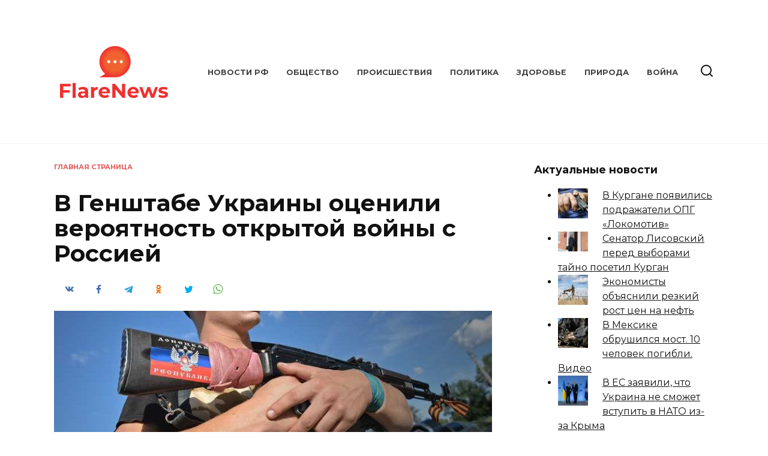

--- FILE ---
content_type: text/html; charset=UTF-8
request_url: https://flarenews.ru/v-genshtabe-ukrainy-oczenili-veroyatnost-otkrytoj-vojny-s-rossiej
body_size: 11402
content:
<!doctype html>
<html lang="ru-RU">
<head>
	<meta charset="UTF-8">
	<meta name="viewport" content="width=device-width, initial-scale=1">

	<meta name='robots' content='max-image-preview:large' />

	<!-- This site is optimized with the Yoast SEO plugin v19.6.1 - https://yoast.com/wordpress/plugins/seo/ -->
	<title>В Генштабе Украины оценили вероятность открытой войны с Россией</title>
	<meta name="description" content="Генштаб Вооруженных сил Украины не видит подготовки России к открытому военному конфликту, однако в Киеве считают, что угроза такого развития событий есть. Об этом заявил главнокомандующий ВС Украины Руслан Хомчак." />
	<link rel="canonical" href="https://flarenews.ru/v-genshtabe-ukrainy-oczenili-veroyatnost-otkrytoj-vojny-s-rossiej" />
	<meta property="og:locale" content="ru_RU" />
	<meta property="og:type" content="article" />
	<meta property="og:title" content="В Генштабе Украины оценили вероятность открытой войны с Россией" />
	<meta property="og:description" content="Генштаб Вооруженных сил Украины не видит подготовки России к открытому военному конфликту, однако в Киеве считают, что угроза такого развития событий есть. Об этом заявил главнокомандующий ВС Украины Руслан Хомчак." />
	<meta property="og:url" content="https://flarenews.ru/v-genshtabe-ukrainy-oczenili-veroyatnost-otkrytoj-vojny-s-rossiej" />
	<meta property="og:site_name" content="Flare Новости" />
	<meta property="article:published_time" content="2021-05-13T05:10:04+00:00" />
	<meta property="article:modified_time" content="2021-05-13T08:10:06+00:00" />
	<meta property="og:image" content="https://flarenews.ru/wp-content/uploads/2021/05/v-genshtabe-ukrainy-oczenili-veroyatnost-otkrytoj-vojny-s-rossiej-1.jpg" />
	<meta property="og:image:width" content="760" />
	<meta property="og:image:height" content="505" />
	<meta property="og:image:type" content="image/jpeg" />
	<meta name="author" content="Flare" />
	<meta name="twitter:card" content="summary_large_image" />
	<meta name="twitter:label1" content="Написано автором" />
	<meta name="twitter:data1" content="Flare" />
	<script type="application/ld+json" class="yoast-schema-graph">{"@context":"https://schema.org","@graph":[{"@type":"WebPage","@id":"https://flarenews.ru/v-genshtabe-ukrainy-oczenili-veroyatnost-otkrytoj-vojny-s-rossiej","url":"https://flarenews.ru/v-genshtabe-ukrainy-oczenili-veroyatnost-otkrytoj-vojny-s-rossiej","name":"В Генштабе Украины оценили вероятность открытой войны с Россией","isPartOf":{"@id":"https://flarenews.ru/#website"},"primaryImageOfPage":{"@id":"https://flarenews.ru/v-genshtabe-ukrainy-oczenili-veroyatnost-otkrytoj-vojny-s-rossiej#primaryimage"},"image":{"@id":"https://flarenews.ru/v-genshtabe-ukrainy-oczenili-veroyatnost-otkrytoj-vojny-s-rossiej#primaryimage"},"thumbnailUrl":"https://flarenews.ru/wp-content/uploads/2021/05/v-genshtabe-ukrainy-oczenili-veroyatnost-otkrytoj-vojny-s-rossiej-1.jpg","datePublished":"2021-05-13T05:10:04+00:00","dateModified":"2021-05-13T08:10:06+00:00","author":{"@id":"https://flarenews.ru/#/schema/person/6172ef4e882e8b706c8c7f5dc4308990"},"description":"Генштаб Вооруженных сил Украины не видит подготовки России к открытому военному конфликту, однако в Киеве считают, что угроза такого развития событий есть. Об этом заявил главнокомандующий ВС Украины Руслан Хомчак.","breadcrumb":{"@id":"https://flarenews.ru/v-genshtabe-ukrainy-oczenili-veroyatnost-otkrytoj-vojny-s-rossiej#breadcrumb"},"inLanguage":"ru-RU","potentialAction":[{"@type":"ReadAction","target":["https://flarenews.ru/v-genshtabe-ukrainy-oczenili-veroyatnost-otkrytoj-vojny-s-rossiej"]}]},{"@type":"ImageObject","inLanguage":"ru-RU","@id":"https://flarenews.ru/v-genshtabe-ukrainy-oczenili-veroyatnost-otkrytoj-vojny-s-rossiej#primaryimage","url":"https://flarenews.ru/wp-content/uploads/2021/05/v-genshtabe-ukrainy-oczenili-veroyatnost-otkrytoj-vojny-s-rossiej-1.jpg","contentUrl":"https://flarenews.ru/wp-content/uploads/2021/05/v-genshtabe-ukrainy-oczenili-veroyatnost-otkrytoj-vojny-s-rossiej-1.jpg","width":760,"height":505,"caption":"война на Украине"},{"@type":"BreadcrumbList","@id":"https://flarenews.ru/v-genshtabe-ukrainy-oczenili-veroyatnost-otkrytoj-vojny-s-rossiej#breadcrumb","itemListElement":[{"@type":"ListItem","position":1,"name":"Главная страница","item":"https://flarenews.ru/"},{"@type":"ListItem","position":2,"name":"В Генштабе Украины оценили вероятность открытой войны с Россией"}]},{"@type":"WebSite","@id":"https://flarenews.ru/#website","url":"https://flarenews.ru/","name":"Flare Новости","description":"Ещё один сайт на WordPress","potentialAction":[{"@type":"SearchAction","target":{"@type":"EntryPoint","urlTemplate":"https://flarenews.ru/?s={search_term_string}"},"query-input":"required name=search_term_string"}],"inLanguage":"ru-RU"},{"@type":"Person","@id":"https://flarenews.ru/#/schema/person/6172ef4e882e8b706c8c7f5dc4308990","name":"Flare","url":"https://flarenews.ru/author/flare"}]}</script>
	<!-- / Yoast SEO plugin. -->


<link rel='dns-prefetch' href='//fonts.googleapis.com' />
<link rel='dns-prefetch' href='//s.w.org' />
<link rel='stylesheet' id='google-fonts-css'  href='https://fonts.googleapis.com/css?family=Montserrat%3A400%2C400i%2C700&#038;subset=cyrillic&#038;display=swap'  media='all' />
<link rel='stylesheet' id='reboot-style-css'  href='https://flarenews.ru/wp-content/themes/reboot/assets/css/style.min.css'  media='all' />
<link rel='stylesheet' id='arpw-style-css'  href='https://flarenews.ru/wp-content/plugins/advanced-random-posts-widget/assets/css/arpw-frontend.css'  media='all' />
<link rel='stylesheet' id='reboot-style-child-css'  href='https://flarenews.ru/wp-content/themes/reboot_child/style.css'  media='all' />
<script  src='https://flarenews.ru/wp-includes/js/jquery/jquery.min.js' id='jquery-core-js'></script>
<script  src='https://flarenews.ru/wp-includes/js/jquery/jquery-migrate.min.js' id='jquery-migrate-js'></script>
<style>.pseudo-clearfy-link { color: #008acf; cursor: pointer;}.pseudo-clearfy-link:hover { text-decoration: none;}</style><meta name="rpa410a75568e94a65b27244230b86b467" content="c24af566a0f1f34c83a41d4fe7ee4b91" /><link rel="preload" href="https://flarenews.ru/wp-content/themes/reboot/assets/fonts/wpshop-core.ttf" as="font" crossorigin><link rel="preload" href="https://flarenews.ru/wp-content/uploads/2021/05/v-genshtabe-ukrainy-oczenili-veroyatnost-otkrytoj-vojny-s-rossiej-1.jpg" as="image" crossorigin>
    <style>::selection, .card-slider__category, .card-slider-container .swiper-pagination-bullet-active, .post-card--grid .post-card__thumbnail:before, .post-card:not(.post-card--small) .post-card__thumbnail a:before, .post-card:not(.post-card--small) .post-card__category,  .post-box--high .post-box__category span, .post-box--wide .post-box__category span, .page-separator, .pagination .nav-links .page-numbers:not(.dots):not(.current):before, .btn, .btn-primary:hover, .btn-primary:not(:disabled):not(.disabled).active, .btn-primary:not(:disabled):not(.disabled):active, .show>.btn-primary.dropdown-toggle, .comment-respond .form-submit input, .page-links__item{background-color:#dd3333}.entry-image--big .entry-image__body .post-card__category a, .home-text ul:not([class])>li:before, .page-content ul:not([class])>li:before, .taxonomy-description ul:not([class])>li:before, .widget-area .widget_categories ul.menu li a:before, .widget-area .widget_categories ul.menu li span:before, .widget-area .widget_categories>ul li a:before, .widget-area .widget_categories>ul li span:before, .widget-area .widget_nav_menu ul.menu li a:before, .widget-area .widget_nav_menu ul.menu li span:before, .widget-area .widget_nav_menu>ul li a:before, .widget-area .widget_nav_menu>ul li span:before, .page-links .page-numbers:not(.dots):not(.current):before, .page-links .post-page-numbers:not(.dots):not(.current):before, .pagination .nav-links .page-numbers:not(.dots):not(.current):before, .pagination .nav-links .post-page-numbers:not(.dots):not(.current):before, .entry-image--full .entry-image__body .post-card__category a, .entry-image--fullscreen .entry-image__body .post-card__category a, .entry-image--wide .entry-image__body .post-card__category a{background-color:#dd3333}.comment-respond input:focus, select:focus, textarea:focus, .post-card--grid.post-card--thumbnail-no, .post-card--standard:after, .post-card--related.post-card--thumbnail-no:hover, .spoiler-box, .btn-primary, .btn-primary:hover, .btn-primary:not(:disabled):not(.disabled).active, .btn-primary:not(:disabled):not(.disabled):active, .show>.btn-primary.dropdown-toggle, .inp:focus, .entry-tag:focus, .entry-tag:hover, .search-screen .search-form .search-field:focus, .entry-content ul:not([class])>li:before, .text-content ul:not([class])>li:before, .page-content ul:not([class])>li:before, .taxonomy-description ul:not([class])>li:before, .entry-content blockquote,
        .input:focus, input[type=color]:focus, input[type=date]:focus, input[type=datetime-local]:focus, input[type=datetime]:focus, input[type=email]:focus, input[type=month]:focus, input[type=number]:focus, input[type=password]:focus, input[type=range]:focus, input[type=search]:focus, input[type=tel]:focus, input[type=text]:focus, input[type=time]:focus, input[type=url]:focus, input[type=week]:focus, select:focus, textarea:focus{border-color:#dd3333 !important}.post-card--small .post-card__category, .post-card__author:before, .post-card__comments:before, .post-card__date:before, .post-card__like:before, .post-card__views:before, .entry-author:before, .entry-date:before, .entry-time:before, .entry-views:before, .entry-content ol:not([class])>li:before, .text-content ol:not([class])>li:before, .entry-content blockquote:before, .spoiler-box__title:after, .search-icon:hover:before, .search-form .search-submit:hover:before, .star-rating-item.hover,
        .comment-list .bypostauthor>.comment-body .comment-author:after,
        .breadcrumb a, .breadcrumb span,
        .search-screen .search-form .search-submit:before, 
        .star-rating--score-1:not(.hover) .star-rating-item:nth-child(1),
        .star-rating--score-2:not(.hover) .star-rating-item:nth-child(1), .star-rating--score-2:not(.hover) .star-rating-item:nth-child(2),
        .star-rating--score-3:not(.hover) .star-rating-item:nth-child(1), .star-rating--score-3:not(.hover) .star-rating-item:nth-child(2), .star-rating--score-3:not(.hover) .star-rating-item:nth-child(3),
        .star-rating--score-4:not(.hover) .star-rating-item:nth-child(1), .star-rating--score-4:not(.hover) .star-rating-item:nth-child(2), .star-rating--score-4:not(.hover) .star-rating-item:nth-child(3), .star-rating--score-4:not(.hover) .star-rating-item:nth-child(4),
        .star-rating--score-5:not(.hover) .star-rating-item:nth-child(1), .star-rating--score-5:not(.hover) .star-rating-item:nth-child(2), .star-rating--score-5:not(.hover) .star-rating-item:nth-child(3), .star-rating--score-5:not(.hover) .star-rating-item:nth-child(4), .star-rating--score-5:not(.hover) .star-rating-item:nth-child(5){color:#dd3333}a:hover, a:focus, a:active, .spanlink:hover, .entry-content a:not(.wp-block-button__link):hover, .entry-content a:not(.wp-block-button__link):focus, .entry-content a:not(.wp-block-button__link):active, .top-menu ul li>span:hover, .main-navigation ul li a:hover, .main-navigation ul li span:hover, .footer-navigation ul li a:hover, .footer-navigation ul li span:hover, .comment-reply-link:hover, .pseudo-link:hover, .child-categories ul li a:hover{color:#dd3333}.top-menu>ul>li>a:before, .top-menu>ul>li>span:before{background:#dd3333}.child-categories ul li a:hover, .post-box--no-thumb a:hover{border-color:#dd3333}.post-box--card:hover{box-shadow: inset 0 0 0 1px #dd3333}.post-box--card:hover{-webkit-box-shadow: inset 0 0 0 1px #dd3333}.site-logotype{max-width:200px}.site-logotype img{max-height:200px}</style>
<link rel="icon" href="https://flarenews.ru/wp-content/uploads/2020/05/cropped-flarenews-icon-32x32.png" sizes="32x32" />
<link rel="icon" href="https://flarenews.ru/wp-content/uploads/2020/05/cropped-flarenews-icon-192x192.png" sizes="192x192" />
<link rel="apple-touch-icon" href="https://flarenews.ru/wp-content/uploads/2020/05/cropped-flarenews-icon-180x180.png" />
<meta name="msapplication-TileImage" content="https://flarenews.ru/wp-content/uploads/2020/05/cropped-flarenews-icon-270x270.png" />
    </head>

<body class="post-template-default single single-post postid-8539 single-format-standard wp-embed-responsive sidebar-right">



<div id="page" class="site">
    <a class="skip-link screen-reader-text" href="#content">Перейти к содержанию</a>

    <div class="search-screen-overlay js-search-screen-overlay"></div>
    <div class="search-screen js-search-screen">
        
<form role="search" method="get" class="search-form" action="https://flarenews.ru/">
    <label>
        <span class="screen-reader-text">Search for:</span>
        <input type="search" class="search-field" placeholder="Поиск…" value="" name="s">
    </label>
    <button type="submit" class="search-submit"></button>
</form>    </div>

    

<header id="masthead" class="site-header full" itemscope itemtype="http://schema.org/WPHeader">
    <div class="site-header-inner fixed">

        <div class="humburger js-humburger"><span></span><span></span><span></span></div>

        
<div class="site-branding">

    <div class="site-logotype"><a href="https://flarenews.ru/"><img src="https://flarenews.ru/wp-content/uploads/2020/05/flarenews-1.png" width="200" height="200" alt="Flare Новости"></a></div></div><!-- .site-branding --><div class="top-menu"><ul id="top-menu" class="menu"><li id="menu-item-447" class="menu-item menu-item-type-custom menu-item-object-custom menu-item-447"><a href="/">Новости РФ</a></li>
<li id="menu-item-448" class="menu-item menu-item-type-taxonomy menu-item-object-category menu-item-448"><a href="https://flarenews.ru/category/obshhestvo">Общество</a></li>
<li id="menu-item-449" class="menu-item menu-item-type-taxonomy menu-item-object-category menu-item-449"><a href="https://flarenews.ru/category/proisshestviya">Происшествия</a></li>
<li id="menu-item-450" class="menu-item menu-item-type-taxonomy menu-item-object-category current-post-ancestor current-menu-parent current-post-parent menu-item-450"><a href="https://flarenews.ru/category/politika">Политика</a></li>
<li id="menu-item-451" class="menu-item menu-item-type-taxonomy menu-item-object-category menu-item-451"><a href="https://flarenews.ru/category/zdorove">Здоровье</a></li>
<li id="menu-item-452" class="menu-item menu-item-type-taxonomy menu-item-object-category menu-item-452"><a href="https://flarenews.ru/category/priroda">Природа</a></li>
<li id="menu-item-453" class="menu-item menu-item-type-taxonomy menu-item-object-category current-post-ancestor current-menu-parent current-post-parent menu-item-453"><a href="https://flarenews.ru/category/vojna">Война</a></li>
</ul></div>                <div class="header-search">
                    <span class="search-icon js-search-icon"></span>
                </div>
            
    </div>
</header><!-- #masthead -->


    
    <nav id="site-navigation" class="main-navigation fixed" style="display: none;">
        <div class="main-navigation-inner full">
            <ul id="header_menu"></ul>
        </div>
    </nav>
    <div class="container header-separator"></div>


    <div class="mobile-menu-placeholder js-mobile-menu-placeholder"></div>
    
	
    <div id="content" class="site-content fixed">

        
        <div class="site-content-inner">
    
        
        <div id="primary" class="content-area" itemscope itemtype="http://schema.org/Article">
            <main id="main" class="site-main article-card">

                
<article id="post-8539" class="article-post post-8539 post type-post status-publish format-standard has-post-thumbnail  category-vojna category-politika category-ekonomika">

    
        <div class="breadcrumb" id="breadcrumbs"><span><span><a href="https://flarenews.ru/">Главная страница</a></span></div>
                                <h1 class="entry-title" itemprop="headline">В Генштабе Украины оценили вероятность открытой войны с Россией</h1>
                    
                    <div class="social-buttons"><span class="social-button social-button--vkontakte" data-social="vkontakte" data-image="https://flarenews.ru/wp-content/uploads/2021/05/v-genshtabe-ukrainy-oczenili-veroyatnost-otkrytoj-vojny-s-rossiej-1-150x150.jpg"></span><span class="social-button social-button--facebook" data-social="facebook"></span><span class="social-button social-button--telegram" data-social="telegram"></span><span class="social-button social-button--odnoklassniki" data-social="odnoklassniki"></span><span class="social-button social-button--twitter" data-social="twitter"></span><span class="social-button social-button--sms" data-social="sms"></span><span class="social-button social-button--whatsapp" data-social="whatsapp"></span></div>        
                    <div class="entry-image post-card post-card__thumbnail">
                <img width="760" height="400" src="https://flarenews.ru/wp-content/uploads/2021/05/v-genshtabe-ukrainy-oczenili-veroyatnost-otkrytoj-vojny-s-rossiej-1-760x400.jpg" class="attachment-reboot_standard size-reboot_standard wp-post-image" alt="война на Украине" itemprop="image" />                                    <span class="post-card__category"><a href="https://flarenews.ru/category/vojna" itemprop="articleSection">Война</a></span>
                            </div>

        
    
            <div class="entry-meta">
                                    <span class="entry-views"><span class="entry-label">Просмотров</span> <span class="js-views-count" data-post_id="8539">632</span></span>            <span class="entry-date"><span class="entry-label">Опубликовано</span> <time itemprop="datePublished" datetime="2021-05-13">13.05.2021</time></span>
            <span class="entry-date"><span class="entry-label">Обновлено</span> <time itemprop="dateModified" datetime="2021-05-13">13.05.2021</time></span>        </div>
    
    
    <div class="entry-content" itemprop="articleBody">
        <p>Генштаб Вооруженных сил Украины не видит подготовки России к открытому военному конфликту, однако в Киеве считают, что угроза такого развития событий есть. Об этом заявил главнокомандующий ВС Украины Руслан Хомчак.</p>
<p>«Есть ли непосредственно угроза, что завтра утром мы проснемся — и там будет война? Сегодня Генеральный штаб оценивает ситуацию так, что завтра ее не будет. Потому что для этого должны быть соответствующие факторы, соответствующие действия должны произойти со стороны РФ, со стороны РФ на территории, временно подконтрольной нашей власти», — передает заявление Хомчака РИА «Новости». По его словам, сейчас таких факторов нет.</p>
<p>Однако Хомчак отметил, что угроза войны между Россией и Украиной остается реальной по той причине, что «Россия не отказалась от своих планов». Он добавил, что на Донбассе периодически происходит эскалация.</p>
<p>Ранее представители ДНР сообщали о <strong>стремительном ухудшении</strong> обстановки в Донбассе за последние два месяца. Также известно, что Украина <strong>стягивает войска</strong> к позициям ополчения. В начале февраля 2021 года в беседе с URA.RU глава уральского отделения СДД Максим Хлопин отметил, что российские добровольцы <strong>могут вернуться</strong> в Донбасс в случае необходимости. Спецназовец ВСУ Андрей Козинчук сказал, что украинские войны <strong>убьют всех россиян</strong>, которые приедут воевать на стороне ДНР и ЛНР.</p>
<p>Автор: Севинч Мамедова</p>
<!-- toc empty -->    </div><!-- .entry-content -->

</article>






    <div class="rating-box">
        <div class="rating-box__header">Оцените статью</div>
		<div class="wp-star-rating js-star-rating star-rating--score-0" data-post-id="8539" data-rating-count="0" data-rating-sum="0" data-rating-value="0"><span class="star-rating-item js-star-rating-item" data-score="1"><svg aria-hidden="true" role="img" xmlns="http://www.w3.org/2000/svg" viewBox="0 0 576 512" class="i-ico"><path fill="currentColor" d="M259.3 17.8L194 150.2 47.9 171.5c-26.2 3.8-36.7 36.1-17.7 54.6l105.7 103-25 145.5c-4.5 26.3 23.2 46 46.4 33.7L288 439.6l130.7 68.7c23.2 12.2 50.9-7.4 46.4-33.7l-25-145.5 105.7-103c19-18.5 8.5-50.8-17.7-54.6L382 150.2 316.7 17.8c-11.7-23.6-45.6-23.9-57.4 0z" class="ico-star"></path></svg></span><span class="star-rating-item js-star-rating-item" data-score="2"><svg aria-hidden="true" role="img" xmlns="http://www.w3.org/2000/svg" viewBox="0 0 576 512" class="i-ico"><path fill="currentColor" d="M259.3 17.8L194 150.2 47.9 171.5c-26.2 3.8-36.7 36.1-17.7 54.6l105.7 103-25 145.5c-4.5 26.3 23.2 46 46.4 33.7L288 439.6l130.7 68.7c23.2 12.2 50.9-7.4 46.4-33.7l-25-145.5 105.7-103c19-18.5 8.5-50.8-17.7-54.6L382 150.2 316.7 17.8c-11.7-23.6-45.6-23.9-57.4 0z" class="ico-star"></path></svg></span><span class="star-rating-item js-star-rating-item" data-score="3"><svg aria-hidden="true" role="img" xmlns="http://www.w3.org/2000/svg" viewBox="0 0 576 512" class="i-ico"><path fill="currentColor" d="M259.3 17.8L194 150.2 47.9 171.5c-26.2 3.8-36.7 36.1-17.7 54.6l105.7 103-25 145.5c-4.5 26.3 23.2 46 46.4 33.7L288 439.6l130.7 68.7c23.2 12.2 50.9-7.4 46.4-33.7l-25-145.5 105.7-103c19-18.5 8.5-50.8-17.7-54.6L382 150.2 316.7 17.8c-11.7-23.6-45.6-23.9-57.4 0z" class="ico-star"></path></svg></span><span class="star-rating-item js-star-rating-item" data-score="4"><svg aria-hidden="true" role="img" xmlns="http://www.w3.org/2000/svg" viewBox="0 0 576 512" class="i-ico"><path fill="currentColor" d="M259.3 17.8L194 150.2 47.9 171.5c-26.2 3.8-36.7 36.1-17.7 54.6l105.7 103-25 145.5c-4.5 26.3 23.2 46 46.4 33.7L288 439.6l130.7 68.7c23.2 12.2 50.9-7.4 46.4-33.7l-25-145.5 105.7-103c19-18.5 8.5-50.8-17.7-54.6L382 150.2 316.7 17.8c-11.7-23.6-45.6-23.9-57.4 0z" class="ico-star"></path></svg></span><span class="star-rating-item js-star-rating-item" data-score="5"><svg aria-hidden="true" role="img" xmlns="http://www.w3.org/2000/svg" viewBox="0 0 576 512" class="i-ico"><path fill="currentColor" d="M259.3 17.8L194 150.2 47.9 171.5c-26.2 3.8-36.7 36.1-17.7 54.6l105.7 103-25 145.5c-4.5 26.3 23.2 46 46.4 33.7L288 439.6l130.7 68.7c23.2 12.2 50.9-7.4 46.4-33.7l-25-145.5 105.7-103c19-18.5 8.5-50.8-17.7-54.6L382 150.2 316.7 17.8c-11.7-23.6-45.6-23.9-57.4 0z" class="ico-star"></path></svg></span></div>    </div>


    <div class="entry-social">
		
        		<div class="social-buttons"><span class="social-button social-button--vkontakte" data-social="vkontakte" data-image="https://flarenews.ru/wp-content/uploads/2021/05/v-genshtabe-ukrainy-oczenili-veroyatnost-otkrytoj-vojny-s-rossiej-1-150x150.jpg"></span><span class="social-button social-button--facebook" data-social="facebook"></span><span class="social-button social-button--telegram" data-social="telegram"></span><span class="social-button social-button--odnoklassniki" data-social="odnoklassniki"></span><span class="social-button social-button--twitter" data-social="twitter"></span><span class="social-button social-button--sms" data-social="sms"></span><span class="social-button social-button--whatsapp" data-social="whatsapp"></span></div>            </div>





    <meta itemprop="author" content="Flare">
<meta itemscope itemprop="mainEntityOfPage" itemType="https://schema.org/WebPage" itemid="https://flarenews.ru/v-genshtabe-ukrainy-oczenili-veroyatnost-otkrytoj-vojny-s-rossiej" content="В Генштабе Украины оценили вероятность открытой войны с Россией">
<div itemprop="publisher" itemscope itemtype="https://schema.org/Organization" style="display: none;"><div itemprop="logo" itemscope itemtype="https://schema.org/ImageObject"><img itemprop="url image" src="https://flarenews.ru/wp-content/uploads/2020/05/flarenews-1.png" alt="Flare Новости"></div><meta itemprop="name" content="Flare Новости"><meta itemprop="telephone" content="Flare Новости"><meta itemprop="address" content="https://flarenews.ru"></div>
            </main><!-- #main -->
        </div><!-- #primary -->

        
<aside id="secondary" class="widget-area" itemscope itemtype="http://schema.org/WPSideBar">
    <div class="sticky-sidebar js-sticky-sidebar">

        
        <div id="arpw-widget-2" class="widget arpw-widget-random"><div class="widget-header">Актуальные новости</div><div class="arpw-random-post "><ul class="arpw-ul"><li class="arpw-li arpw-clearfix"><a href="https://flarenews.ru/v-kurgane-poyavilis-podrazhateli-opg-lokomotiv"  rel="bookmark"><img width="50" height="50" src="https://flarenews.ru/wp-content/uploads/2020/11/v-kurgane-poyavilis-podrazhateli-opg-lokomotiv-1-50x50.jpg" class="arpw-thumbnail alignleft wp-post-image" alt="В Кургане появились подражатели ОПГ &laquo;Локомотив&raquo;" loading="lazy" srcset="https://flarenews.ru/wp-content/uploads/2020/11/v-kurgane-poyavilis-podrazhateli-opg-lokomotiv-1-50x50.jpg 50w, https://flarenews.ru/wp-content/uploads/2020/11/v-kurgane-poyavilis-podrazhateli-opg-lokomotiv-1-150x150.jpg 150w, https://flarenews.ru/wp-content/uploads/2020/11/v-kurgane-poyavilis-podrazhateli-opg-lokomotiv-1-100x100.jpg 100w" sizes="(max-width: 50px) 100vw, 50px" /></a><a class="arpw-title" href="https://flarenews.ru/v-kurgane-poyavilis-podrazhateli-opg-lokomotiv" rel="bookmark">В Кургане появились подражатели ОПГ &laquo;Локомотив&raquo;</a></li><li class="arpw-li arpw-clearfix"><a href="https://flarenews.ru/senator-lisovskij-pered-vyborami-tajno-posetil-kurgan"  rel="bookmark"><img width="50" height="33" src="https://flarenews.ru/wp-content/uploads/2020/05/senator-lisovskij-pered-vyborami-tajno-posetil-kurgan-1.jpg" class="arpw-thumbnail alignleft wp-post-image" alt="Сенатор Лисовский перед выборами тайно посетил Курган" loading="lazy" srcset="https://flarenews.ru/wp-content/uploads/2020/05/senator-lisovskij-pered-vyborami-tajno-posetil-kurgan-1.jpg 760w, https://flarenews.ru/wp-content/uploads/2020/05/senator-lisovskij-pered-vyborami-tajno-posetil-kurgan-1-300x198.jpg 300w, https://flarenews.ru/wp-content/uploads/2020/05/senator-lisovskij-pered-vyborami-tajno-posetil-kurgan-1-606x400.jpg 606w, https://flarenews.ru/wp-content/uploads/2020/05/senator-lisovskij-pered-vyborami-tajno-posetil-kurgan-1-335x220.jpg 335w" sizes="(max-width: 50px) 100vw, 50px" /></a><a class="arpw-title" href="https://flarenews.ru/senator-lisovskij-pered-vyborami-tajno-posetil-kurgan" rel="bookmark">Сенатор Лисовский перед выборами тайно посетил Курган</a></li><li class="arpw-li arpw-clearfix"><a href="https://flarenews.ru/ekonomisty-obyasnili-rezkij-rost-czen-na-neft"  rel="bookmark"><img width="50" height="50" src="https://flarenews.ru/wp-content/uploads/2021/09/ekonomisty-obyasnili-rezkij-rost-czen-na-neft-1-50x50.jpg" class="arpw-thumbnail alignleft wp-post-image" alt="Экономисты объяснили резкий рост цен на нефть" loading="lazy" srcset="https://flarenews.ru/wp-content/uploads/2021/09/ekonomisty-obyasnili-rezkij-rost-czen-na-neft-1-50x50.jpg 50w, https://flarenews.ru/wp-content/uploads/2021/09/ekonomisty-obyasnili-rezkij-rost-czen-na-neft-1-150x150.jpg 150w, https://flarenews.ru/wp-content/uploads/2021/09/ekonomisty-obyasnili-rezkij-rost-czen-na-neft-1-100x100.jpg 100w" sizes="(max-width: 50px) 100vw, 50px" /></a><a class="arpw-title" href="https://flarenews.ru/ekonomisty-obyasnili-rezkij-rost-czen-na-neft" rel="bookmark">Экономисты объяснили резкий рост цен на нефть</a></li><li class="arpw-li arpw-clearfix"><a href="https://flarenews.ru/v-meksike-obrushilsya-most-10-chelovek-pogibli-video"  rel="bookmark"><img width="50" height="50" src="https://flarenews.ru/wp-content/uploads/2021/07/v-meksike-obrushilsya-most-10-chelovek-pogibli-video-1-50x50.jpg" class="arpw-thumbnail alignleft wp-post-image" alt="В Мексике обрушился мост. 10 человек погибли. Видео" loading="lazy" srcset="https://flarenews.ru/wp-content/uploads/2021/07/v-meksike-obrushilsya-most-10-chelovek-pogibli-video-1-50x50.jpg 50w, https://flarenews.ru/wp-content/uploads/2021/07/v-meksike-obrushilsya-most-10-chelovek-pogibli-video-1-150x150.jpg 150w, https://flarenews.ru/wp-content/uploads/2021/07/v-meksike-obrushilsya-most-10-chelovek-pogibli-video-1-100x100.jpg 100w" sizes="(max-width: 50px) 100vw, 50px" /></a><a class="arpw-title" href="https://flarenews.ru/v-meksike-obrushilsya-most-10-chelovek-pogibli-video" rel="bookmark">В Мексике обрушился мост. 10 человек погибли. Видео</a></li><li class="arpw-li arpw-clearfix"><a href="https://flarenews.ru/v-es-zayavili-chto-ukraina-ne-smozhet-vstupit-v-nato-iz-za-kryma"  rel="bookmark"><img width="50" height="50" src="https://flarenews.ru/wp-content/uploads/2022/02/v-es-zayavili-chto-ukraina-ne-smozhet-vstupit-v-nato-iz-za-kryma-1-50x50.jpg" class="arpw-thumbnail alignleft wp-post-image" alt="В ЕС заявили, что Украина не сможет вступить в НАТО из-за Крыма" loading="lazy" srcset="https://flarenews.ru/wp-content/uploads/2022/02/v-es-zayavili-chto-ukraina-ne-smozhet-vstupit-v-nato-iz-za-kryma-1-50x50.jpg 50w, https://flarenews.ru/wp-content/uploads/2022/02/v-es-zayavili-chto-ukraina-ne-smozhet-vstupit-v-nato-iz-za-kryma-1-150x150.jpg 150w, https://flarenews.ru/wp-content/uploads/2022/02/v-es-zayavili-chto-ukraina-ne-smozhet-vstupit-v-nato-iz-za-kryma-1-100x100.jpg 100w" sizes="(max-width: 50px) 100vw, 50px" /></a><a class="arpw-title" href="https://flarenews.ru/v-es-zayavili-chto-ukraina-ne-smozhet-vstupit-v-nato-iz-za-kryma" rel="bookmark">В ЕС заявили, что Украина не сможет вступить в НАТО из-за Крыма</a></li></ul></div><!-- Generated by https://wordpress.org/plugins/advanced-random-posts-widget/ --></div><div id="categories-2" class="widget widget_categories"><div class="widget-header">Рубрики</div>
			<ul>
					<li class="cat-item cat-item-14"><a href="https://flarenews.ru/category/avto">Авто</a>
</li>
	<li class="cat-item cat-item-1"><a href="https://flarenews.ru/category/vazhnye-novosti">Важные новости</a>
</li>
	<li class="cat-item cat-item-8"><a href="https://flarenews.ru/category/vojna">Война</a>
</li>
	<li class="cat-item cat-item-26"><a href="https://flarenews.ru/category/dizajn">Дизайн</a>
</li>
	<li class="cat-item cat-item-24"><a href="https://flarenews.ru/category/dom">Дом</a>
</li>
	<li class="cat-item cat-item-16"><a href="https://flarenews.ru/category/eda">Еда</a>
</li>
	<li class="cat-item cat-item-9"><a href="https://flarenews.ru/category/zdorove">Здоровье</a>
</li>
	<li class="cat-item cat-item-11"><a href="https://flarenews.ru/category/znamenitosti">Знаменитости</a>
</li>
	<li class="cat-item cat-item-31"><a href="https://flarenews.ru/category/igry">Игры</a>
</li>
	<li class="cat-item cat-item-18"><a href="https://flarenews.ru/category/kino">Кино</a>
</li>
	<li class="cat-item cat-item-15"><a href="https://flarenews.ru/category/kultura">Культура</a>
</li>
	<li class="cat-item cat-item-17"><a href="https://flarenews.ru/category/literatura">Литература</a>
</li>
	<li class="cat-item cat-item-32"><a href="https://flarenews.ru/category/moda">Мода</a>
</li>
	<li class="cat-item cat-item-23"><a href="https://flarenews.ru/category/muzyka">Музыка</a>
</li>
	<li class="cat-item cat-item-13"><a href="https://flarenews.ru/category/nauka">Наука</a>
</li>
	<li class="cat-item cat-item-4"><a href="https://flarenews.ru/category/obshhestvo">Общество</a>
</li>
	<li class="cat-item cat-item-7"><a href="https://flarenews.ru/category/politika">Политика</a>
</li>
	<li class="cat-item cat-item-6"><a href="https://flarenews.ru/category/priroda">Природа</a>
</li>
	<li class="cat-item cat-item-5"><a href="https://flarenews.ru/category/proisshestviya">Происшествия</a>
</li>
	<li class="cat-item cat-item-27"><a href="https://flarenews.ru/category/psihologiya">Психология</a>
</li>
	<li class="cat-item cat-item-22"><a href="https://flarenews.ru/category/puteshestviya">Путешествия</a>
</li>
	<li class="cat-item cat-item-28"><a href="https://flarenews.ru/category/rejtingi">Рейтинги</a>
</li>
	<li class="cat-item cat-item-30"><a href="https://flarenews.ru/category/restorany">Рестораны</a>
</li>
	<li class="cat-item cat-item-19"><a href="https://flarenews.ru/category/sport">Спорт</a>
</li>
	<li class="cat-item cat-item-21"><a href="https://flarenews.ru/category/tehnologii">Технологии</a>
</li>
	<li class="cat-item cat-item-33"><a href="https://flarenews.ru/category/fotografii">Фотографии</a>
</li>
	<li class="cat-item cat-item-25"><a href="https://flarenews.ru/category/hobbi">Хобби</a>
</li>
	<li class="cat-item cat-item-12"><a href="https://flarenews.ru/category/ekonomika">Экономика</a>
</li>
	<li class="cat-item cat-item-29"><a href="https://flarenews.ru/category/yumor">Юмор</a>
</li>
			</ul>

			</div>
        
    </div>
</aside><!-- #secondary -->

    
    <div id="related-posts" class="related-posts fixed"><div class="related-posts__header">Вам также может понравиться</div><div class="post-cards post-cards--vertical">
<div class="post-card post-card--related">
    <div class="post-card__thumbnail"><a href="https://flarenews.ru/na-kurganczah-otrabatyvayut-novye-izbiratelnye-tehnologii"><img width="335" height="220" src="https://flarenews.ru/wp-content/uploads/2022/02/na-kurganczah-otrabatyvayut-novye-izbiratelnye-tehnologii-1-335x220.jpg" class="attachment-reboot_small size-reboot_small wp-post-image" alt="политтехнологии" loading="lazy" /></a></div><div class="post-card__title"><a href="https://flarenews.ru/na-kurganczah-otrabatyvayut-novye-izbiratelnye-tehnologii">На курганцах отрабатывают новые избирательные технологии</a></div><div class="post-card__description">Впервые в Курганской области в ходе избирательной кампании</div><div class="post-card__meta"><span class="post-card__comments">0</span><span class="post-card__views">3.5к.</span></div>
</div>

<div class="post-card post-card--related">
    <div class="post-card__thumbnail"><a href="https://flarenews.ru/na-permskoj-stanczii-skoroj-pomoshhi-ne-hvataet-treti-vrachej"><img width="335" height="220" src="https://flarenews.ru/wp-content/uploads/2022/02/na-permskoj-stanczii-skoroj-pomoshhi-ne-hvataet-treti-vrachej-1-335x220.jpg" class="attachment-reboot_small size-reboot_small wp-post-image" alt="Анастасия Крутень" loading="lazy" /></a></div><div class="post-card__title"><a href="https://flarenews.ru/na-permskoj-stanczii-skoroj-pomoshhi-ne-hvataet-treti-vrachej">На пермской станции скорой помощи не хватает трети врачей</a></div><div class="post-card__description">Острый кадровый дефицит наблюдается на пермской станции</div><div class="post-card__meta"><span class="post-card__comments">0</span><span class="post-card__views">3к.</span></div>
</div>

<div class="post-card post-card--related">
    <div class="post-card__thumbnail"><a href="https://flarenews.ru/rossiya-oplatit-vosstanovlenie-afganistana"><img width="335" height="220" src="https://flarenews.ru/wp-content/uploads/2022/02/rossiya-oplatit-vosstanovlenie-afganistana-1-335x220.jpg" class="attachment-reboot_small size-reboot_small wp-post-image" alt="помощь" loading="lazy" /></a></div><div class="post-card__title"><a href="https://flarenews.ru/rossiya-oplatit-vosstanovlenie-afganistana">Россия оплатит восстановление Афганистана</a></div><div class="post-card__description">Россия будет участвовать в социально-экономических</div><div class="post-card__meta"><span class="post-card__comments">0</span><span class="post-card__views">2.9к.</span></div>
</div>

<div class="post-card post-card--related">
    <div class="post-card__thumbnail"><a href="https://flarenews.ru/rossiyan-nachali-lishat-bystryh-zajmov-do-zarplaty"><img width="335" height="220" src="https://flarenews.ru/wp-content/uploads/2022/02/rossiyan-nachali-lishat-bystryh-zajmov-do-zarplaty-1-335x220.jpg" class="attachment-reboot_small size-reboot_small wp-post-image" alt="кредиты" loading="lazy" /></a></div><div class="post-card__title"><a href="https://flarenews.ru/rossiyan-nachali-lishat-bystryh-zajmov-do-zarplaty">Россиян начали лишать быстрых &laquo;займов до зарплаты&raquo;</a></div><div class="post-card__description">Микрофинансовые организаций в России начались отказываться</div><div class="post-card__meta"><span class="post-card__comments">0</span><span class="post-card__views">3.1к.</span></div>
</div>

<div class="post-card post-card--related">
    <div class="post-card__thumbnail"><a href="https://flarenews.ru/istochnik-sverdlovskij-deputat-dobilsya-ot-vlastej-deneg-na-vybory"><img width="335" height="220" src="https://flarenews.ru/wp-content/uploads/2022/02/istochnik-sverdlovskij-deputat-dobilsya-ot-vlastej-deneg-na-vybory-1-335x220.jpg" class="attachment-reboot_small size-reboot_small wp-post-image" alt="выборы" loading="lazy" /></a></div><div class="post-card__title"><a href="https://flarenews.ru/istochnik-sverdlovskij-deputat-dobilsya-ot-vlastej-deneg-na-vybory">Источник: свердловский депутат добился от властей денег на выборы</a></div><div class="post-card__description">Депутат свердловского Заксобрания Валентин Лаппо («Единая</div><div class="post-card__meta"><span class="post-card__comments">0</span><span class="post-card__views">1.4к.</span></div>
</div>

<div class="post-card post-card--related">
    <div class="post-card__thumbnail"><a href="https://flarenews.ru/ekonomist-prizval-razdat-pensioneram-dengi-akczionerov-sberbanka"><img width="335" height="220" src="https://flarenews.ru/wp-content/uploads/2022/02/ekonomist-prizval-razdat-pensioneram-dengi-akczionerov-sberbanka-1-335x220.jpg" class="attachment-reboot_small size-reboot_small wp-post-image" alt="общество" loading="lazy" /></a></div><div class="post-card__title"><a href="https://flarenews.ru/ekonomist-prizval-razdat-pensioneram-dengi-akczionerov-sberbanka">Экономист призвал раздать пенсионерам деньги акционеров Сбербанка</a></div><div class="post-card__description">Заведующий отделом международных рынков капитала ИМЭМО</div><div class="post-card__meta"><span class="post-card__comments">0</span><span class="post-card__views">1.6к.</span></div>
</div>

<div class="post-card post-card--related">
    <div class="post-card__thumbnail"><a href="https://flarenews.ru/makron-predupredil-o-vozrozhdenii-igil"><img width="335" height="220" src="https://flarenews.ru/wp-content/uploads/2022/02/makron-predupredil-o-vozrozhdenii-igil-1-335x220.jpg" class="attachment-reboot_small size-reboot_small wp-post-image" alt="Афганистан" loading="lazy" /></a></div><div class="post-card__title"><a href="https://flarenews.ru/makron-predupredil-o-vozrozhdenii-igil">Макрон предупредил о возрождении ИГИЛ</a></div><div class="post-card__description">Франция видит признаки возобновления активности террористической</div><div class="post-card__meta"><span class="post-card__comments">0</span><span class="post-card__views">1.4к.</span></div>
</div>

<div class="post-card post-card--related">
    <div class="post-card__thumbnail"><a href="https://flarenews.ru/reuters-raketnyj-udar-po-kabulu-nanesli-ssha"><img width="335" height="220" src="https://flarenews.ru/wp-content/uploads/2022/02/reuters-raketnyj-udar-po-kabulu-nanesli-ssha-1-335x220.jpg" class="attachment-reboot_small size-reboot_small wp-post-image" alt="Ракетный удар по Кабулу нанесли США" loading="lazy" srcset="https://flarenews.ru/wp-content/uploads/2022/02/reuters-raketnyj-udar-po-kabulu-nanesli-ssha-1-335x220.jpg 335w, https://flarenews.ru/wp-content/uploads/2022/02/reuters-raketnyj-udar-po-kabulu-nanesli-ssha-1-300x197.jpg 300w, https://flarenews.ru/wp-content/uploads/2022/02/reuters-raketnyj-udar-po-kabulu-nanesli-ssha-1-610x400.jpg 610w, https://flarenews.ru/wp-content/uploads/2022/02/reuters-raketnyj-udar-po-kabulu-nanesli-ssha-1.jpg 760w" sizes="(max-width: 335px) 100vw, 335px" /></a></div><div class="post-card__title"><a href="https://flarenews.ru/reuters-raketnyj-udar-po-kabulu-nanesli-ssha">Reuters: ракетный удар по Кабулу нанесли США</a></div><div class="post-card__description">США нанесли ракетный удар по столице Афганистана Кабулу.</div><div class="post-card__meta"><span class="post-card__comments">0</span><span class="post-card__views">1.5к.</span></div>
</div>
</div></div>

</div><!--.site-content-inner-->


</div><!--.site-content-->





<div class="site-footer-container ">

    

    <div class="footer-navigation fixed" itemscope itemtype="http://schema.org/SiteNavigationElement">
        <div class="main-navigation-inner full">
            <div class="menu-categories-container"><ul id="footer_menu" class="menu"><li id="menu-item-699" class="menu-item menu-item-type-taxonomy menu-item-object-category menu-item-699"><a href="https://flarenews.ru/category/priroda">Природа</a></li>
<li id="menu-item-700" class="menu-item menu-item-type-taxonomy menu-item-object-category menu-item-700"><a href="https://flarenews.ru/category/znamenitosti">Знаменитости</a></li>
<li id="menu-item-701" class="menu-item menu-item-type-taxonomy menu-item-object-category menu-item-701"><a href="https://flarenews.ru/category/nauka">Наука</a></li>
</ul></div>        </div>
    </div><!--footer-navigation-->


    <footer id="colophon" class="site-footer site-footer--style-gray full">
        <div class="site-footer-inner fixed">

            
            
<div class="footer-bottom">
    <div class="footer-info">
        © 2026 Flare Новости
	        </div>

    </div>
        </div>
    </footer><!--.site-footer-->
</div>


    <button type="button" class="scrolltop js-scrolltop"></button>

</div><!-- #page -->

<script type="text/javascript">
<!--
var _acic={dataProvider:10,allowCookieMatch:false};(function(){var e=document.createElement("script");e.type="text/javascript";e.async=true;e.src="https://www.acint.net/aci.js";var t=document.getElementsByTagName("script")[0];t.parentNode.insertBefore(e,t)})()
//-->
</script><script>var pseudo_links = document.querySelectorAll(".pseudo-clearfy-link");for (var i=0;i<pseudo_links.length;i++ ) { pseudo_links[i].addEventListener("click", function(e){   window.open( e.target.getAttribute("data-uri") ); }); }</script><script type='text/javascript' id='reboot-scripts-js-extra'>
/* <![CDATA[ */
var settings_array = {"rating_text_average":"\u0441\u0440\u0435\u0434\u043d\u0435\u0435","rating_text_from":"\u0438\u0437","lightbox_display":"1","sidebar_fixed":"1"};
var wps_ajax = {"url":"https:\/\/flarenews.ru\/wp-admin\/admin-ajax.php","nonce":"3b876143f5"};
/* ]]> */
</script>
<script  src='https://flarenews.ru/wp-content/themes/reboot/assets/js/scripts.min.js' id='reboot-scripts-js'></script>



</body>
</html>